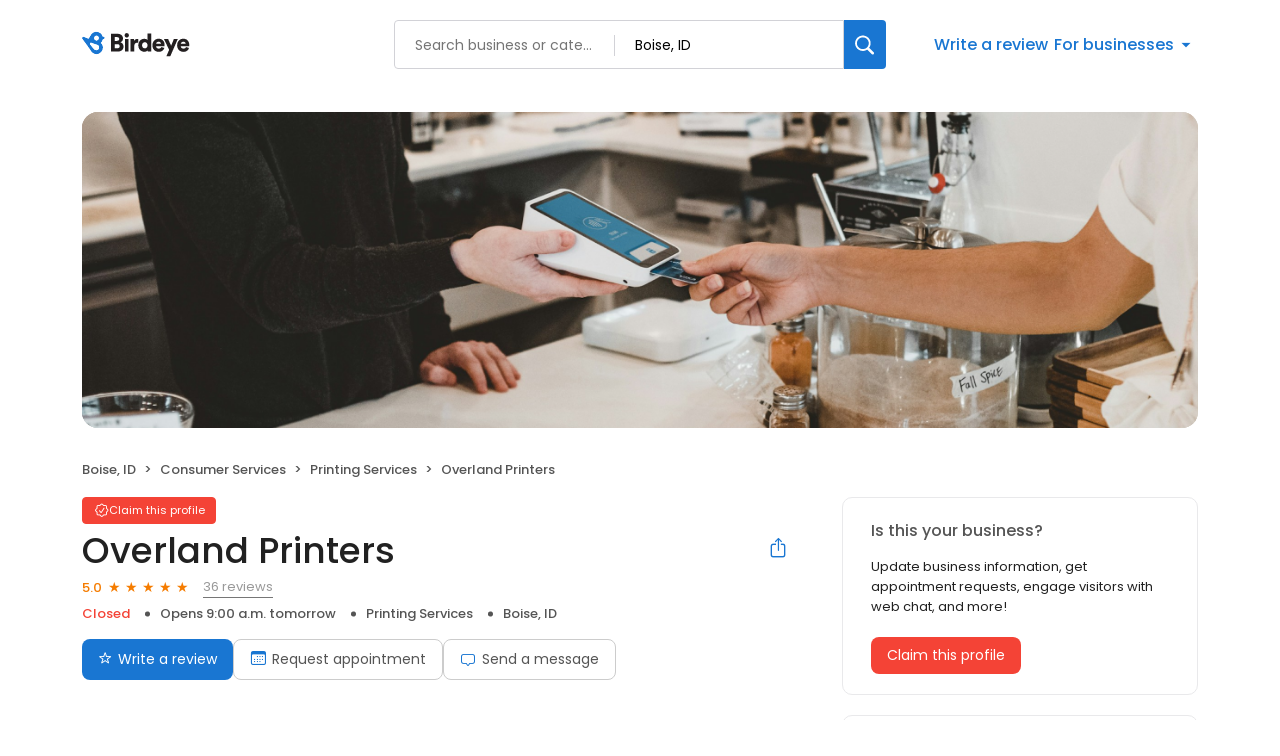

--- FILE ---
content_type: text/x-component
request_url: https://reviews.birdeye.com/overland-printers-148651055754244
body_size: 2141
content:
0:["$@1",["20260116",null]]
1:{"total":7909,"businesses":[{"name":"Minuteman Press of Myrtle Beach","phone":"(843) 626-6363","businessId":1064838,"businessNumber":173654692343648,"env":1,"websiteUrl":"https://minuteman.com/us/locations/sc/myrtle-beach/","logoUrl":"https://ddjkm7nmu27lx.cloudfront.net/1064838/fileUpload/1064838_1684622607868_Screenshot16.png","coverImage":"https://ddjkm7nmu27lx.cloudfront.net/1064838/fileUpload/1064838_1684622588257_Screenshot18.png","profileUrl":"https://birdeye.com/minuteman-press-of-myrtle-beach-173654692343648","address":{"address1":"1772 Highway 501","city":"Myrtle Beach","state":"SC","zip":"29577","countryName":"United States","countryCode":"US","geoData":{"lat":"33.703184","lon":"-78.90395959"}},"industry":{"parent":"Consumer Services","subIndustries":["Printing Services"],"all":["Consumer Services","Printing Services"]},"review":{"rating":5,"count":206,"googleAvgRating":5,"googleRevieCount":204,"reviewCard":{"reviewerName":"Jill Sieffert","reviewComment":"Awesome job done thanks to Cassie and Martina.  I requested a quote and within 24 hours the job was done and ready for pick up.  They looped me in on everything, communication regarding my project was precise.  Thank you!","reviewDate":1768375350000,"source":"Google","reviewRating":5,"reviewId":524671881,"publicReviewId":"5246718815428035874","rwr_img":"https://lh3.googleusercontent.com/a-/ALV-UjWny4Oz2aCP3fvBbYCInx-dBKQDmdavVzzD3b7cl2U0FYqzfJI=s120-c-rp-mo-ba2-br100"}},"activationStatus":"paid","enterpriseId":1455261,"arcDistanceInMiles":0,"workingHours":{"timezone":"America/New_York","working24x7":0,"openHours":[{"day":1,"startAt_utc":1400,"endAt_utc":2200,"continueNextDay":0},{"day":2,"startAt_utc":1400,"endAt_utc":2200,"continueNextDay":0},{"day":3,"startAt_utc":1400,"endAt_utc":2200,"continueNextDay":0},{"day":4,"startAt_utc":1400,"endAt_utc":2200,"continueNextDay":0},{"day":5,"startAt_utc":1400,"endAt_utc":2100,"continueNextDay":0}]}},{"name":"G&H â€“ A Crisp Company","phone":"(206) 329-9888","businessId":1447142,"businessNumber":173567708544785,"env":1,"websiteUrl":"https://crispimg.com/locations/seattle/","logoUrl":"https://d1py4eyp5hehj0.cloudfront.net/upload/1447145/1735687792098/Screenshot7.png","coverImage":"https://d1py4eyp5hehj0.cloudfront.net/upload/1447145/1735688201367/34125893217896143459721049887873326265536n.jpeg","profileUrl":"https://birdeye.com/gh-a-crisp-company-173567708544785","address":{"address1":"2370 Eastlake Ave E","city":"Seattle","state":"WA","zip":"98102","countryName":"United States","countryCode":"US","geoData":{"lat":"47.6419136","lon":"-122.3257322"}},"industry":{"parent":"Consumer Services","subIndustries":["Printing Services"],"all":["Consumer Services","Printing Services"]},"review":{"rating":5,"count":154,"googleAvgRating":5,"googleRevieCount":148,"reviewCard":{"reviewerName":"Owl Scarey","reviewComment":"Do yourself a favor, and get your things printed here. Iâ€™ve had many items printed here and it is the best. There have been times when I came in not knowing exactly what I wanted- for example I wasnâ€™t sure what material I wanted it printed on. And the staff have been so helpful and knowledgeable.","reviewDate":1767692950000,"source":"Google","reviewRating":5,"reviewId":522706677,"publicReviewId":"5227066775426078036","rwr_img":"https://lh3.googleusercontent.com/a-/ALV-UjVzPmHOVDcdTZqLoxXuMCDM5tOvyqw2Qhpsik75XzZnuc6sx1eX=s120-c-rp-mo-br100","reviewUrl":"https://www.google.com/maps/reviews/data=!4m8!14m7!1m6!2m5!1sCi9DQUlRQUNvZENodHljRjlvT204NGJubGhiVTltUW1kcGEweDJORmhxT0VGYVQyYxAB!2m1!1s0x0:0xc0481538d21ffbb2!3m1!1s2@1:CAIQACodChtycF9oOm84bnlhbU9mQmdpa0x2NFhqOEFaT2c%7C0dMO3xYiJfp%7C?hl=en"}},"activationStatus":"paid","enterpriseId":1343669,"arcDistanceInMiles":0,"workingHours":{"timezone":"US/Pacific","working24x7":0,"openHours":[{"day":1,"startAt_utc":1700,"endAt_utc":2300,"continueNextDay":0},{"day":2,"startAt_utc":1700,"endAt_utc":2300,"continueNextDay":0},{"day":3,"startAt_utc":1700,"endAt_utc":2300,"continueNextDay":0},{"day":4,"startAt_utc":1700,"endAt_utc":2300,"continueNextDay":0},{"day":5,"startAt_utc":1700,"endAt_utc":2300,"continueNextDay":0}]},"placeId":"ChIJhaqevuEUkFQRsvsf0jgVSMA"},{"name":"Minuteman Press","phone":"(803) 779-7660","businessId":1466564,"businessNumber":173695229812354,"env":1,"websiteUrl":"https://minuteman.com/us/locations/sc/columbia/","logoUrl":"https://d1py4eyp5hehj0.cloudfront.net/upload/1466564/1736953166674/4506144499611802160191706703846610652410712n.jpeg","coverImage":"https://d1py4eyp5hehj0.cloudfront.net/upload/1466564/1736953276447/20241029.jpeg","profileUrl":"https://birdeye.com/minuteman-press-173695229812354","address":{"address1":"1415 Gervais St","city":"Columbia","state":"SC","zip":"29201","countryName":"United States","countryCode":"US","geoData":{"lat":"34.002872","lon":"-81.02947"}},"industry":{"parent":"Consumer Services","subIndustries":["Printing Services"],"all":["Consumer Services","Printing Services"]},"review":{"rating":5,"count":140,"googleAvgRating":5,"googleRevieCount":140,"reviewCard":{"reviewerName":"Kendal Hall","reviewComment":"Professional service and excellent print quality. Definitely will be back for additional print services at this location.","reviewDate":1767839267000,"source":"Google","reviewRating":5,"reviewId":523665668,"publicReviewId":"5236656685427035271","rwr_img":"427035271/f9fc25c9ce4a48f68551f9bd1c11b0ce.png","reviewUrl":"https://www.google.com/maps/reviews/data=!4m8!14m7!1m6!2m5!1sChZDSUhNMG9nS0VJQ0FnSUN2MmJEMmVBEAE!2m1!1s0x0:0xe523e66544650dee!3m1!1s2@1:CIHM0ogKEICAgICv2bD2eA%7CCgwIjKvsugYQsNGLtAE%7C?hl=en"}},"activationStatus":"paid","enterpriseId":1455261,"arcDistanceInMiles":0,"workingHours":{"timezone":"US/Eastern","working24x7":0,"openHours":[{"day":1,"startAt_utc":1300,"endAt_utc":2200,"continueNextDay":0},{"day":2,"startAt_utc":1300,"endAt_utc":2200,"continueNextDay":0},{"day":3,"startAt_utc":1300,"endAt_utc":2200,"continueNextDay":0},{"day":4,"startAt_utc":1300,"endAt_utc":2200,"continueNextDay":0},{"day":5,"startAt_utc":1300,"endAt_utc":2100,"continueNextDay":0}]},"placeId":"ChIJX8vWMNW6-IgR7g1lRGXmI-U"}]}


--- FILE ---
content_type: text/x-component
request_url: https://reviews.birdeye.com/overland-printers-148651055754244
body_size: 652
content:
0:["$@1",["20260116",null]]
1:{"highestRateReview":{"id":1735590121,"overallRating":5,"comments":"Awesome service and flexibility-","reviewer":{"id":1737736681,"firstName":"Jerry","lastName":"O'Mahony","nickName":"Jerry O'Mahony","thumbnailUrl":"https://lh3.googleusercontent.com/a-/ALV-UjXOsbVagJV4a6E7a-daUC6c34gho9LWoT01cwyDIyIhpRxQ8hEF=s120-c-rp-mo-br100","emailId":null,"facebookId":null,"facebookProfileUrl":null,"status":null,"phone":null,"location":null,"socialInfo":null,"followerCount":0,"postCount":0,"reviewerName":"Jerry O'Mahony"},"sourceType":"Google","reviewUrl":"https://www.google.com/maps/reviews/data=!4m8!14m7!1m6!2m5!1sChZDSUhNMG9nS0VJQ0FnTUR3X1BYc1NnEAE!2m1!1s0x0:0x79ae760d6a696947!3m1!1s2@1:CIHM0ogKEICAgMDw_PXsSg%7CCgwIs42GvwYQwL-P5wE%7C?hl=en","sourceId":2,"location":{"businessId":5216680,"name":"Overland Printers","alias":"Overland Printers - Boise, ID","businessNumber":148651055754244},"uniqueBEReviewUrl":"https://reviews.birdeye.com/overland-printers-148651055754244?srid=173559012151737736681","isPrivateResponse":0,"isAutoResponse":0,"reviewOperationalStatus":"CREATED","tempDelay":false,"businessProfileUrl":"https://reviews.birdeye.com/overland-printers-148651055754244","brokenIntegration":false,"aggregated":false,"rdate":1742860524000},"lowestRateReview":null}
